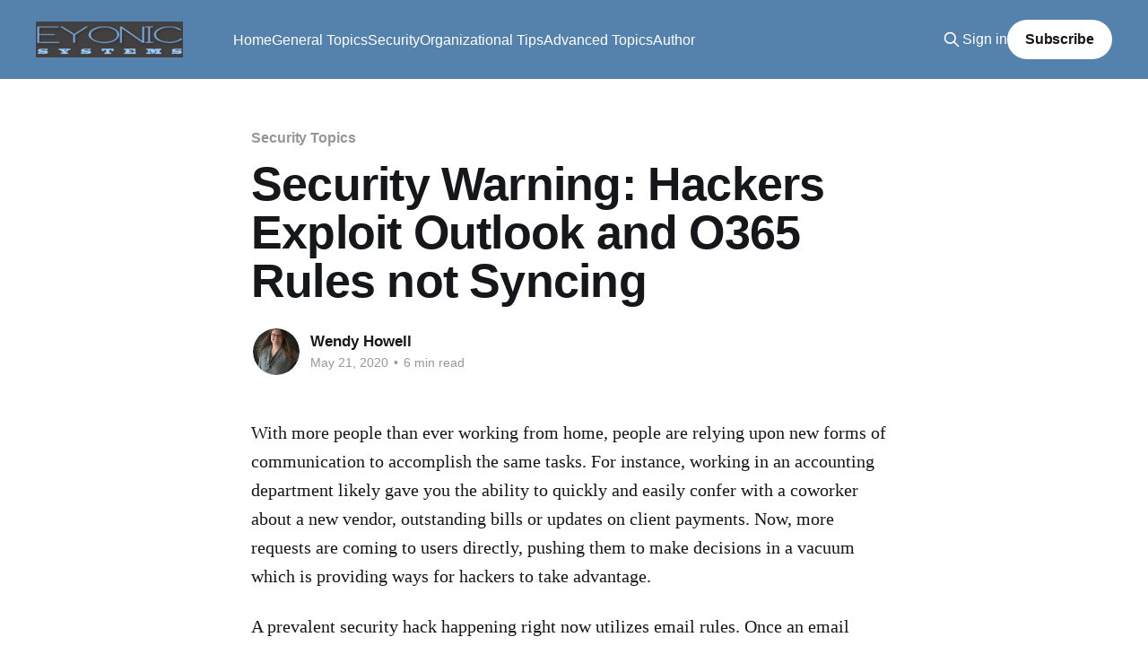

--- FILE ---
content_type: text/html; charset=utf-8
request_url: https://blogs.eyonic.com/security-warning-hackers-exploit-outlook-rules-not-syncing-with-o365/
body_size: 8443
content:
<!DOCTYPE html>
<html lang="en">
<head>

    <title>Security Warning: Hackers Exploit Outlook and O365 Rules not Syncing</title>
    <meta charset="utf-8" />
    <meta http-equiv="X-UA-Compatible" content="IE=edge" />
    <meta name="HandheldFriendly" content="True" />
    <meta name="viewport" content="width=device-width, initial-scale=1.0" />
    
    <link rel="preload" as="style" href="/assets/built/screen.css?v=f5c845ad72" />
    <link rel="preload" as="script" href="/assets/built/casper.js?v=f5c845ad72" />

    <link rel="stylesheet" type="text/css" href="/assets/built/screen.css?v=f5c845ad72" />

    <meta name="description" content="This post shows how to check email rules in Outlook and Office webmail because they do not always sync and recent attacks have taken advantage of this flaw.">
    <link rel="icon" href="https://blogs.eyonic.com/content/images/size/w256h256/2019/04/Clouds_icon_64X64.png" type="image/png">
    <link rel="canonical" href="https://blogs.eyonic.com/security-warning-hackers-exploit-outlook-rules-not-syncing-with-o365/">
    <meta name="referrer" content="no-referrer-when-downgrade">
    <link rel="amphtml" href="https://blogs.eyonic.com/security-warning-hackers-exploit-outlook-rules-not-syncing-with-o365/amp/">
    
    <meta property="og:site_name" content="Eyonic&#x27;s Weekly Tech Feed">
    <meta property="og:type" content="article">
    <meta property="og:title" content="Security Warning: Hackers Exploit Outlook and O365 Rules not Syncing">
    <meta property="og:description" content="This post shows how to check email rules in Outlook and Office webmail because they do not always sync and recent attacks have taken advantage of this flaw.">
    <meta property="og:url" content="https://blogs.eyonic.com/security-warning-hackers-exploit-outlook-rules-not-syncing-with-o365/">
    <meta property="og:image" content="https://blogs.eyonic.com/content/images/2019/04/eyonic-it-and-cloud-services2-opac40-1.png">
    <meta property="article:published_time" content="2020-05-21T22:53:58.000Z">
    <meta property="article:modified_time" content="2020-05-22T00:02:43.000Z">
    <meta property="article:tag" content="Security Topics">
    <meta property="article:tag" content="General Topics">
    
    <meta property="article:publisher" content="https://www.facebook.com/eyonic">
    <meta property="article:author" content="https://www.facebook.com/wendymh75">
    <meta name="twitter:card" content="summary_large_image">
    <meta name="twitter:title" content="Security Warning: Hackers Exploit Outlook and O365 Rules not Syncing">
    <meta name="twitter:description" content="This post shows how to check email rules in Outlook and Office webmail because they do not always sync and recent attacks have taken advantage of this flaw.">
    <meta name="twitter:url" content="https://blogs.eyonic.com/security-warning-hackers-exploit-outlook-rules-not-syncing-with-o365/">
    <meta name="twitter:image" content="https://blogs.eyonic.com/content/images/2021/07/TwitterCardImage-2.png">
    <meta name="twitter:label1" content="Written by">
    <meta name="twitter:data1" content="Wendy Howell">
    <meta name="twitter:label2" content="Filed under">
    <meta name="twitter:data2" content="Security Topics, General Topics">
    <meta name="twitter:site" content="@eyonic">
    <meta name="twitter:creator" content="@wendymh75">
    <meta property="og:image:width" content="1200">
    <meta property="og:image:height" content="674">
    
    <script type="application/ld+json">
{
    "@context": "https://schema.org",
    "@type": "Article",
    "publisher": {
        "@type": "Organization",
        "name": "Eyonic&#x27;s Weekly Tech Feed",
        "url": "https://blogs.eyonic.com/",
        "logo": {
            "@type": "ImageObject",
            "url": "https://blogs.eyonic.com/content/images/2019/04/01_online_backup_cloud_services.png",
            "width": 205,
            "height": 50
        }
    },
    "author": {
        "@type": "Person",
        "name": "Wendy Howell",
        "image": {
            "@type": "ImageObject",
            "url": "https://blogs.eyonic.com/content/images/2019/04/13-web.jpg",
            "width": 641,
            "height": 960
        },
        "url": "https://blogs.eyonic.com/author/wendy/",
        "sameAs": [
            "http://www.eyonic.com",
            "https://www.facebook.com/wendymh75",
            "https://twitter.com/wendymh75"
        ]
    },
    "headline": "Security Warning: Hackers Exploit Outlook and O365 Rules not Syncing",
    "url": "https://blogs.eyonic.com/security-warning-hackers-exploit-outlook-rules-not-syncing-with-o365/",
    "datePublished": "2020-05-21T22:53:58.000Z",
    "dateModified": "2020-05-22T00:02:43.000Z",
    "keywords": "Security Topics, General Topics",
    "description": "With more people than ever working from home, people are relying upon new forms\nof communication to accomplish the same tasks. For instance, working in an\naccounting department likely gave you the ability to quickly and easily confer\nwith a coworker about a new vendor, outstanding bills or updates on client\npayments. Now, more requests are coming to users directly, pushing them to make\ndecisions in a vacuum which is providing ways for hackers to take advantage.\n\nA prevalent security hack happeni",
    "mainEntityOfPage": "https://blogs.eyonic.com/security-warning-hackers-exploit-outlook-rules-not-syncing-with-o365/"
}
    </script>

    <meta name="generator" content="Ghost 5.95">
    <link rel="alternate" type="application/rss+xml" title="Eyonic&#x27;s Weekly Tech Feed" href="https://blogs.eyonic.com/rss/">
    <script defer src="https://cdn.jsdelivr.net/ghost/portal@~2.43/umd/portal.min.js" data-i18n="false" data-ghost="https://blogs.eyonic.com/" data-key="2871890cbd5be57eb8f1e4834d" data-api="https://blogs.eyonic.com/ghost/api/content/" crossorigin="anonymous"></script><style id="gh-members-styles">.gh-post-upgrade-cta-content,
.gh-post-upgrade-cta {
    display: flex;
    flex-direction: column;
    align-items: center;
    font-family: -apple-system, BlinkMacSystemFont, 'Segoe UI', Roboto, Oxygen, Ubuntu, Cantarell, 'Open Sans', 'Helvetica Neue', sans-serif;
    text-align: center;
    width: 100%;
    color: #ffffff;
    font-size: 16px;
}

.gh-post-upgrade-cta-content {
    border-radius: 8px;
    padding: 40px 4vw;
}

.gh-post-upgrade-cta h2 {
    color: #ffffff;
    font-size: 28px;
    letter-spacing: -0.2px;
    margin: 0;
    padding: 0;
}

.gh-post-upgrade-cta p {
    margin: 20px 0 0;
    padding: 0;
}

.gh-post-upgrade-cta small {
    font-size: 16px;
    letter-spacing: -0.2px;
}

.gh-post-upgrade-cta a {
    color: #ffffff;
    cursor: pointer;
    font-weight: 500;
    box-shadow: none;
    text-decoration: underline;
}

.gh-post-upgrade-cta a:hover {
    color: #ffffff;
    opacity: 0.8;
    box-shadow: none;
    text-decoration: underline;
}

.gh-post-upgrade-cta a.gh-btn {
    display: block;
    background: #ffffff;
    text-decoration: none;
    margin: 28px 0 0;
    padding: 8px 18px;
    border-radius: 4px;
    font-size: 16px;
    font-weight: 600;
}

.gh-post-upgrade-cta a.gh-btn:hover {
    opacity: 0.92;
}</style>
    <script defer src="https://cdn.jsdelivr.net/ghost/sodo-search@~1.2/umd/sodo-search.min.js" data-key="2871890cbd5be57eb8f1e4834d" data-styles="https://cdn.jsdelivr.net/ghost/sodo-search@~1.2/umd/main.css" data-sodo-search="https://blogs.eyonic.com/" data-locale="en" crossorigin="anonymous"></script>
    
    <link href="https://blogs.eyonic.com/webmentions/receive/" rel="webmention">
    <script defer src="/public/cards.min.js?v=f5c845ad72"></script>
    <link rel="stylesheet" type="text/css" href="/public/cards.min.css?v=f5c845ad72">
    <script defer src="/public/member-attribution.min.js?v=f5c845ad72"></script><style>:root {--ghost-accent-color: #5482ad;}</style>
    <link rel="preconnect" href="https://fonts.gstatic.com">
<link href="https://fonts.googleapis.com/css2?family=Didact+Gothic&display=swap" rel="stylesheet">
<!-- Google tag (gtag.js) -->
<script async src="https://www.googletagmanager.com/gtag/js?id=G-WMZC1QHXM1"></script>
<script>
  window.dataLayer = window.dataLayer || [];
  function gtag(){dataLayer.push(arguments);}
  gtag('js', new Date());

  gtag('config', 'G-WMZC1QHXM1');
</script>

</head>
<body class="post-template tag-security tag-general-topics is-head-left-logo has-cover">
<div class="viewport">

    <header id="gh-head" class="gh-head outer">
        <div class="gh-head-inner inner">
            <div class="gh-head-brand">
                <a class="gh-head-logo" href="https://blogs.eyonic.com">
                        <img src="https://blogs.eyonic.com/content/images/2019/04/01_online_backup_cloud_services.png" alt="Eyonic&#x27;s Weekly Tech Feed">
                </a>
                <button class="gh-search gh-icon-btn" aria-label="Search this site" data-ghost-search><svg xmlns="http://www.w3.org/2000/svg" fill="none" viewBox="0 0 24 24" stroke="currentColor" stroke-width="2" width="20" height="20"><path stroke-linecap="round" stroke-linejoin="round" d="M21 21l-6-6m2-5a7 7 0 11-14 0 7 7 0 0114 0z"></path></svg></button>
                <button class="gh-burger" aria-label="Main Menu"></button>
            </div>

            <nav class="gh-head-menu">
                <ul class="nav">
    <li class="nav-home"><a href="https://blogs.eyonic.com/">Home</a></li>
    <li class="nav-general-topics"><a href="https://blogs.eyonic.com/tag/general-topics/">General Topics</a></li>
    <li class="nav-security"><a href="https://blogs.eyonic.com/tag/security/">Security</a></li>
    <li class="nav-organizational-tips"><a href="https://blogs.eyonic.com/tag/organizational-tips/">Organizational Tips</a></li>
    <li class="nav-advanced-topics"><a href="https://blogs.eyonic.com/tag/advanced-topics/">Advanced Topics</a></li>
    <li class="nav-author"><a href="https://blogs.eyonic.com/author/wendy/">Author</a></li>
</ul>

            </nav>

            <div class="gh-head-actions">
                    <button class="gh-search gh-icon-btn" aria-label="Search this site" data-ghost-search><svg xmlns="http://www.w3.org/2000/svg" fill="none" viewBox="0 0 24 24" stroke="currentColor" stroke-width="2" width="20" height="20"><path stroke-linecap="round" stroke-linejoin="round" d="M21 21l-6-6m2-5a7 7 0 11-14 0 7 7 0 0114 0z"></path></svg></button>
                    <div class="gh-head-members">
                                <a class="gh-head-link" href="#/portal/signin" data-portal="signin">Sign in</a>
                                <a class="gh-head-button" href="#/portal/signup" data-portal="signup">Subscribe</a>
                    </div>
            </div>
        </div>
    </header>

    <div class="site-content">
        



<main id="site-main" class="site-main">
<article class="article post tag-security tag-general-topics no-image ">

    <header class="article-header gh-canvas">

        <div class="article-tag post-card-tags">
                <span class="post-card-primary-tag">
                    <a href="/tag/security/">Security Topics</a>
                </span>
        </div>

        <h1 class="article-title">Security Warning: Hackers Exploit Outlook and O365 Rules not Syncing</h1>


        <div class="article-byline">
        <section class="article-byline-content">

            <ul class="author-list instapaper_ignore">
                <li class="author-list-item">
                    <a href="/author/wendy/" class="author-avatar" aria-label="Read more of Wendy Howell">
                        <img class="author-profile-image" src="/content/images/size/w100/2019/04/13-web.jpg" alt="Wendy Howell" />
                    </a>
                </li>
            </ul>

            <div class="article-byline-meta">
                <h4 class="author-name"><a href="/author/wendy/">Wendy Howell</a></h4>
                <div class="byline-meta-content">
                    <time class="byline-meta-date" datetime="2020-05-21">May 21, 2020</time>
                        <span class="byline-reading-time"><span class="bull">&bull;</span> 6 min read</span>
                </div>
            </div>

        </section>
        </div>


    </header>

    <section class="gh-content gh-canvas">
        <p>With more people than ever working from home, people are relying upon new forms of communication to accomplish the same tasks. For instance, working in an accounting department likely gave you the ability to quickly and easily confer with a coworker about a new vendor, outstanding bills or updates on client payments. Now, more requests are coming to users directly, pushing them to make decisions in a vacuum which is providing ways for hackers to take advantage.</p><p>A prevalent security hack happening right now utilizes email rules. Once an email account is hacked, offenders are able to create email rules to wreak havoc on that account. A flaw between Outlook and Outlook.Office.com webmail creates additional issues. This post discusses how to check both places if your email has been hacked or you are concerned it has been.</p><h3 id="security-warning-hackers-exploit-outlook-and-o365-rules-not-syncing">Security Warning: Hackers Exploit Outlook and O365 Rules not Syncing</h3><p><br>One of the most common security attacks is phishing attacks. These typically come in the form of emails, hoping to get you to click on links or install malware which then can provide access to email, the device, keystrokes, or data. Right now, these attacks are being combined with a flaw in syncing between Outlook and Office.com webmail. </p><p>The current phishing attack targets the recipient's email account, and then in turn their contacts and their email accounts. Once a recipient clicks on the malicious link, the hacker is able to access your email. From there, they can do things like:</p><!--kg-card-begin: html--><p><ul><li>Harvest the names and emails of everyone you communicate with.</li>
    <li>Send emails on your behalf using your actual email address.</li>
    <li>Delete emails, like incoming or sent emails, so you might not notice the issue is happening.</li>
    <li>Request and collect payments from your clients and funnel funds to their accounts.</li>
    <li>Add rules to modify the way your email behaves. This can include hundreds of changes including especially dangerous rules like forwarding a copy of every incoming or outgoing email and deleting emails once they are clicked on, etc.</li>
    <li>Possibly worst of all - forward emails with bad links to your contact list in hopes of perpetuating this attack!</li></ul></p><!--kg-card-end: html--><p>It goes without saying that as we continue to work from home, we need to be even more diligent about opening emails and clicking on links. A quick refresher of the best ways you can protect yourself when it comes to emails are to:</p><!--kg-card-begin: html--><p><ul><li>Delete emails from unknown senders.</li>
    <li>Verify a hyperlink destination before clicking it to make sure it is going to an expected website (see image example below).</li>
    <li>Check for misspellings within the sender email address, links inside the email or other content. This is a trick often capitalized on by hackers.</li>
    <li><strong>Most importantly, contact the sender directly if you are even slightly concerned about the validity of the content. This can mean going directly to their website to look for alerts or contact information, creating a new email to the sender so you know you are sending to the correct person, or making a phone call to verify the email is legitimate. Calling to verify is advised anytime you are requested to make an online payment to prevent funds from going to the wrong recipient.</strong></li></ul></p><!--kg-card-end: html--><figure class="kg-card kg-image-card kg-card-hascaption"><img src="https://blogs.eyonic.com/content/images/2020/05/security-hyperlink-check.jpg" class="kg-image" alt loading="lazy"><figcaption>Hovering over a hyperlink shows you the destination before clicking the link which can protect you from malicious links.</figcaption></figure><p>In the image above, I hovered over a link in an email from The Hustle. The link, which is only identified as "watch over", tells me relatively little about where the link will actually take me. However, in the defense of email marketing and materials, including long links in the middle of emails can feel clunky and takes away from the flow of the email so this is often not done for nefarious reasons.</p><p>Luckily, hovering over a link shows the destination information and as you can see in this example, the destination is a valid thehustle.co link. It is always a good idea to verify hyperlink destinations before clicking. Taking this one small step is one of the greatest, and easiest, ways you can protect yourself.</p><p>If you happen to click on a malicious link and think your email may have been hacked, or you are witnessing oddities like disappearing emails, etc., follow the steps below to protect your device, data and contacts.</p><p><strong>Step 1: Change your password!</strong></p><p>The first thing you need to do is change your password for the email account. This should be done <strong>immediately</strong>. And when I say change your password, I don't mean from "MySuperSecretP@ssword1" to "MySuperSecretP@ssword2" as this is not an effective password change! Be sure to make significant changes to the password when going through this process or you will likely be hacked again.</p><p><strong>Step 2 (Optional, but recommended): Notify your contacts</strong></p><p>If your email has been compromised, it is always a good idea to create a new email and notify all of your contacts. Alert them that they may receive or have received an email you did not actually send. This email may contain malicious links and they should delete it upon receipt. This simple step can help prevent the spread of such attacks.</p><p><strong>Step 3: Check the email rules in Outlook</strong></p><p>In Outlook, check the rules to make sure there are no rules you did not create. Specifically, look for rules doing things like forwarding or copying emails to other email accounts.</p><p>To access rules in Outlook:</p><!--kg-card-begin: html--><p><ul><li>Click on File and select "Manage Rules & Alerts" in the right panel under Account Information.</li></ul></p><!--kg-card-end: html--><figure class="kg-card kg-image-card kg-card-hascaption"><img src="https://blogs.eyonic.com/content/images/2020/05/Security-accessing-rules.jpg" class="kg-image" alt loading="lazy"><figcaption>To access email rules in Outlook, click on File and select "Manage Rules &amp; Alerts".</figcaption></figure><figure class="kg-card kg-image-card kg-card-hascaption"><img src="https://blogs.eyonic.com/content/images/2020/05/Security-email-rules-1.jpg" class="kg-image" alt loading="lazy"><figcaption>All email rules will be displayed in the Email Rules tab. Click on a rule to see a description of what it does listed below.</figcaption></figure><p>If you find a rule you do not recognize, click on it to view its description in the box below the rules. If this is not enough detail, click on "Change Rule" and select "Edit rule settings" to see exactly what the rules does. In the example above, I have appropriately named the rule I created, which is to forward email to another email address. However, someone hacking your email will likely name the rule something much less suspect so be diligent looking at rules. If you find any inappropriate rules or ones you did not create, click on them and then click the Delete button.</p><p>Keep in mind, when creating a rule like email forwarding, all existing emails in your Inbox can also be forwarded so it really pays off to be careful clicking links and preventing anyone from gaining unauthorized access to your email!</p><figure class="kg-card kg-image-card kg-card-hascaption"><img src="https://blogs.eyonic.com/content/images/2020/05/Security-email-rules-specifics.jpg" class="kg-image" alt loading="lazy"><figcaption>When creating email rules, like forwarding a copy of emails, you can forward all messages already in the Inbox and apply the rule to all email accounts connected to Outlook.</figcaption></figure><p><strong>Step 4: Check the rules on Outlook.Office.com</strong></p><p>After checking the rules in Outlook, it is important to log into webmail for the same email account at Outlook.Office.com. The purpose for this is to verify there are no email rules there that are not in Outlook. This is a step users often do not think of, but unfortunately, these rules do not always sync so if you leave this unchecked you might be surprised by someone still having access to your email.</p><p>To check the email rules for webmail:</p><!--kg-card-begin: html--><p><ul><li>Open a web browser and go to <a href="https://outlook.office.com/?ref=blogs.eyonic.com" target="_blank">https://outlook.office.com</a>.</li>
    <li>Once logged in, click on the Settings cog at the top of the menu bar.</li>
    <li>In the Settings menu, click the "View all Outlook settings" link at the bottom.</li></ul></p><!--kg-card-end: html--><figure class="kg-card kg-image-card kg-card-hascaption"><img src="https://blogs.eyonic.com/content/images/2020/05/Security-webmail-settings.jpg" class="kg-image" alt loading="lazy"><figcaption>Once logged into webmail, click on the settings cog in the menu bar and select the link at the bottom of the page to "View all Outlook settings".</figcaption></figure><!--kg-card-begin: html--><p><ul><li>In the Settings popup, click on the "Mail" heading in the left panel and then select "Rules" from the middle panel.</li></ul></p>
    <!--kg-card-end: html--><figure class="kg-card kg-image-card kg-card-hascaption"><img src="https://blogs.eyonic.com/content/images/2020/05/Security-webmail-rules.jpg" class="kg-image" alt loading="lazy"><figcaption>To access rules, click Mail, then Rules. Delete any rules that should not be there.</figcaption></figure><p>Check the existing rules the same way you did in Outlook and remove any rules that do not belong. </p><p>Once the steps above have been completed, you should not have any further email issues stemming from this attack. It is important to follow the steps as quickly as possible to get the person out of your account and block all access they had. Checking both places <em><strong>only after</strong></em> changing the password is the best way to regain control of your email account and prevent further unauthorized access.</p><p>As always, using caution to prevent unauthorized access to your email is far more efficient than trying to recover from being hacked!</p>
    </section>


</article>
</main>

    <section class="footer-cta outer">
        <div class="inner">
            <h2 class="footer-cta-title">Sign up for more like this.</h2>
            <a class="footer-cta-button" href="#/portal" data-portal>
                <div class="footer-cta-input">Enter your email</div>
                <span>Subscribe</span>
            </a>
        </div>
    </section>



            <aside class="read-more-wrap outer">
                <div class="read-more inner">
                        
<article class="post-card post no-image">


    <div class="post-card-content">

        <a class="post-card-content-link" href="/how-to-easily-fix-filtering-by-color-in-excel-if-it-is-greyed-out-but-color-filled-cells-exist-2/">
            <header class="post-card-header">
                <div class="post-card-tags">
                </div>
                <h2 class="post-card-title">
                    How to Easily Fix Filtering by Color in Excel if it is Greyed Out but Color-Filled Cells Exist
                </h2>
            </header>
                <div class="post-card-excerpt">There are so many ways that Excel can quickly calculate the data entered into it. Some examples of what Excel can do are: generating averages, locating trends, creating charts, processing calculations, auto-filling data, conditionally formatting data, summarizing large data sets and more. One of the reasons these tools are worth</div>
        </a>

        <footer class="post-card-meta">
            <time class="post-card-meta-date" datetime="2026-01-16">Jan 16, 2026</time>
                <span class="post-card-meta-length">5 min read</span>
        </footer>

    </div>

</article>
                        
<article class="post-card post no-image">


    <div class="post-card-content">

        <a class="post-card-content-link" href="/how-to-get-missing-outlook-emails-to-download-once-retention-has-been-set-to-all/">
            <header class="post-card-header">
                <div class="post-card-tags">
                </div>
                <h2 class="post-card-title">
                    How to Get Missing Outlook Emails to Download Once Retention Has Been Set to All
                </h2>
            </header>
                <div class="post-card-excerpt">Outlook can be a great application for managing email, tasks, your calendar and more. However, in recent years, updates have included changes to the default period emails stay in your local Outlook application. The amount of time emails are kept is configured in the retention setting. Originally, retention was set</div>
        </a>

        <footer class="post-card-meta">
            <time class="post-card-meta-date" datetime="2026-01-09">Jan 9, 2026</time>
                <span class="post-card-meta-length">4 min read</span>
        </footer>

    </div>

</article>
                        
<article class="post-card post no-image">


    <div class="post-card-content">

        <a class="post-card-content-link" href="/holiday-security-info-avoid-account-takeover-attacks-fake-windows-updates/">
            <header class="post-card-header">
                <div class="post-card-tags">
                </div>
                <h2 class="post-card-title">
                    Holiday Security Info: Avoid Account Takeover Attacks &amp; Fake Windows Updates
                </h2>
            </header>
                <div class="post-card-excerpt">Generally, the more accounts you have, including email and online accounts, the greater the number of threats you will receive because each target multiplies the number of incoming attacks. With new attacks popping up each day, it can be a challenge to keep up with what to watch out for.</div>
        </a>

        <footer class="post-card-meta">
            <time class="post-card-meta-date" datetime="2025-12-04">Dec 4, 2025</time>
                <span class="post-card-meta-length">5 min read</span>
        </footer>

    </div>

</article>
                </div>
            </aside>



    </div>

    <footer class="site-footer outer">
        <div class="inner">
            <section class="copyright"><a href="https://blogs.eyonic.com">Eyonic&#x27;s Weekly Tech Feed</a> &copy; 2026</section>
            <nav class="site-footer-nav">
                
            </nav>
            <div class="gh-powered-by"><a href="https://ghost.org/" target="_blank" rel="noopener">Powered by Ghost</a></div>
        </div>
    </footer>

</div>

    <div class="pswp" tabindex="-1" role="dialog" aria-hidden="true">
    <div class="pswp__bg"></div>

    <div class="pswp__scroll-wrap">
        <div class="pswp__container">
            <div class="pswp__item"></div>
            <div class="pswp__item"></div>
            <div class="pswp__item"></div>
        </div>

        <div class="pswp__ui pswp__ui--hidden">
            <div class="pswp__top-bar">
                <div class="pswp__counter"></div>

                <button class="pswp__button pswp__button--close" title="Close (Esc)"></button>
                <button class="pswp__button pswp__button--share" title="Share"></button>
                <button class="pswp__button pswp__button--fs" title="Toggle fullscreen"></button>
                <button class="pswp__button pswp__button--zoom" title="Zoom in/out"></button>

                <div class="pswp__preloader">
                    <div class="pswp__preloader__icn">
                        <div class="pswp__preloader__cut">
                            <div class="pswp__preloader__donut"></div>
                        </div>
                    </div>
                </div>
            </div>

            <div class="pswp__share-modal pswp__share-modal--hidden pswp__single-tap">
                <div class="pswp__share-tooltip"></div>
            </div>

            <button class="pswp__button pswp__button--arrow--left" title="Previous (arrow left)"></button>
            <button class="pswp__button pswp__button--arrow--right" title="Next (arrow right)"></button>

            <div class="pswp__caption">
                <div class="pswp__caption__center"></div>
            </div>
        </div>
    </div>
</div>
<script
    src="https://code.jquery.com/jquery-3.5.1.min.js"
    integrity="sha256-9/aliU8dGd2tb6OSsuzixeV4y/faTqgFtohetphbbj0="
    crossorigin="anonymous">
</script>
<script src="/assets/built/casper.js?v=f5c845ad72"></script>
<script>
$(document).ready(function () {
    // Mobile Menu Trigger
    $('.gh-burger').click(function () {
        $('body').toggleClass('gh-head-open');
    });
    // FitVids - Makes video embeds responsive
    $(".gh-content").fitVids();
});
</script>



</body>
</html>
